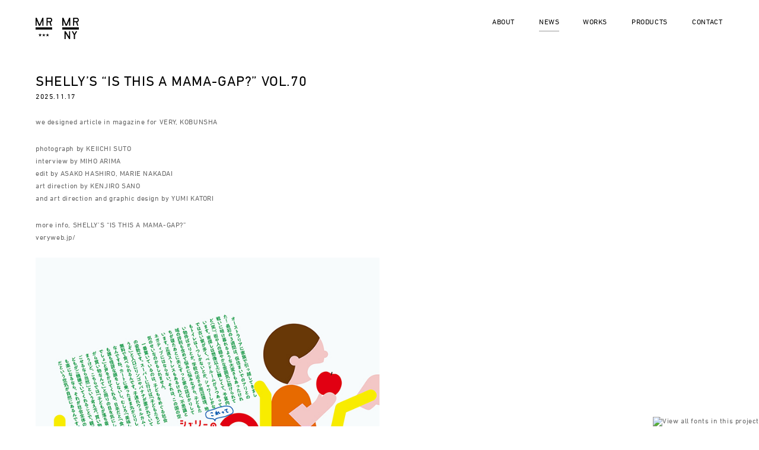

--- FILE ---
content_type: text/html; charset=UTF-8
request_url: http://mr-design.jp/news/
body_size: 2290
content:
<!DOCTYPE html>
<html lang="en" id="news" class="desktop">



<head>
	<meta charset="utf-8">
	<meta name="keywords" content="MR_DESIGN">
	<meta name="description" content="MR_DESIGN is a design agency based in Tokyo. Simple, Clear, Bold.">
	<meta name="google" value="notranslate">
	<meta name="viewport" content="width=640">
	<meta name="twitter:card" content="summary_large_image">
	<meta http-equiv="x-ua-compatible" content="IE=edge">
	<meta property="og:title" content="MR_DESIGN">
	<meta property="og:description" content="MR_DESIGN is a design agency based in Tokyo. Simple, Clear, Bold.">
	<meta property="og:type" content="website">
	<meta property="og:image" content="https://mr-design.jp/assets/images/ogimage.png">
	<link rel="icon" href="https://mr-design.jp/assets/images/favicon.ico">
	<link rel="stylesheet" href="/assets/css/pc/main.css?201703250151" media="(min-width: 769px)">
	<link rel="stylesheet" href="/assets/css/sp/main.css?201703250151" media="(max-width: 768px)">
	<title>NEWS | MR_DESIGN</title>
</head>



<body>



	<header class="">

		<div class="hamburger"></div>
		<div class="logo">
			<a href="/" class="mouse-over-effect-strong">
				<div class="mr-design"></div>
				<div class="mr-design-ny"></div>
			</a>
		</div>

		<ul class="menu">
			<li><a href="/about/"><span class="text-effect" data-text="ABOUT">ABOUT</span></a></li>
			<li><a href="/news/"><span class="text-effect" data-text="NEWS">NEWS</span></a></li>
			<li><a href="/works/"><span class="text-effect" data-text="WORKS">WORKS</span></a></li>
			<li><a href="/products/"><span class="text-effect" data-text="PRODUCTS">PRODUCTS</span></a></li>
			<li><a href="/contact/"><span class="text-effect" data-text="CONTACT">CONTACT</span></a></li>
		</ul>

	</header>



	<div id="main">



		<div id="news_30337" class="news">
			<a class="news-header mouse-over-effect-strong" href="https://mr-design.jp/news/30337/">
				<div class="news-title" data-text="SHELLY’S “IS THIS A MAMA-GAP?” VOL.70">SHELLY’S “IS THIS A MAMA-GAP?” VOL.70</div>
				<div class="news-date" data-text="2025.11.17">2025.11.17</div>
			</a>
			<div class="news-body">
				<p>we designed article in magazine for VERY, KOBUNSHA</p>
<p>photograph by KEIICHI SUTO<br />
interview by MIHO ARIMA<br />
edit by ASAKO HASHIRO, MARIE NAKADAI<br />
art direction by KENJIRO SANO<br />
and art direction and graphic design by YUMI KATORI</p>
<p>more info, SHELLY’S “IS THIS A MAMA-GAP?”<br />
<a href="https://veryweb.jp/">veryweb.jp/</a></p>
<p><img src="/cms/wp-content/uploads/2025/11/MAMAgap_vol.70-1.jpg" alt="" width="680" height="871" class="alignnone size-full wp-image-30358" /></p>
			</div>
		</div>

		<div id="news_30347" class="news">
			<a class="news-header mouse-over-effect-strong" href="https://mr-design.jp/news/30347/">
				<div class="news-title" data-text="SHELLY’S “IS THIS A MAMA-GAP?” VOL.69">SHELLY’S “IS THIS A MAMA-GAP?” VOL.69</div>
				<div class="news-date" data-text="2025.11.17">2025.11.17</div>
			</a>
			<div class="news-body">
				<p>we designed article in magazine for VERY, KOBUNSHA</p>
<p>photograph by KEIICHI SUTO<br />
interview by MIHO ARIMA<br />
edit by ASAKO HASHIRO, MARIE NAKADAI<br />
art direction by KENJIRO SANO<br />
and art direction and graphic design by YUMI KATORI</p>
<p>more info, SHELLY’S “IS THIS A MAMA-GAP?”<br />
<a href="https://veryweb.jp/">veryweb.jp/</a></p>
<p><img src="/cms/wp-content/uploads/2025/11/MAMAgap_vol.69-1.jpg" alt="" width="680" height="871" class="alignnone size-full wp-image-30357" /></p>
			</div>
		</div>

		<div id="news_30346" class="news">
			<a class="news-header mouse-over-effect-strong" href="https://mr-design.jp/news/30346/">
				<div class="news-title" data-text="SHELLY’S “IS THIS A MAMA-GAP?” VOL.68">SHELLY’S “IS THIS A MAMA-GAP?” VOL.68</div>
				<div class="news-date" data-text="2025.11.17">2025.11.17</div>
			</a>
			<div class="news-body">
				<p>we designed article in magazine for VERY, KOBUNSHA</p>
<p>photograph by KEIICHI SUTO<br />
interview by MIHO ARIMA<br />
edit by ASAKO HASHIRO, MARIE NAKADAI<br />
art direction by KENJIRO SANO<br />
and art direction and graphic design by YUMI KATORI</p>
<p>more info, SHELLY’S “IS THIS A MAMA-GAP?”<br />
<a href="https://veryweb.jp/">veryweb.jp/</a></p>
<p><img src="/cms/wp-content/uploads/2025/11/MAMAgap_vol.68-1.jpg" alt="" width="680" height="871" class="alignnone size-full wp-image-30356" /></p>
			</div>
		</div>

		<div id="news_30345" class="news">
			<a class="news-header mouse-over-effect-strong" href="https://mr-design.jp/news/30345/">
				<div class="news-title" data-text="SHELLY’S “IS THIS A MAMA-GAP?” VOL.67">SHELLY’S “IS THIS A MAMA-GAP?” VOL.67</div>
				<div class="news-date" data-text="2025.11.17">2025.11.17</div>
			</a>
			<div class="news-body">
				<p>we designed article in magazine for VERY, KOBUNSHA</p>
<p>photograph by KEIICHI SUTO<br />
interview by MIHO ARIMA<br />
edit by ASAKO HASHIRO, MARIE NAKADAI<br />
art direction by KENJIRO SANO<br />
and art direction and graphic design by YUMI KATORI</p>
<p>more info, SHELLY’S “IS THIS A MAMA-GAP?”<br />
<a href="https://veryweb.jp/">veryweb.jp/</a></p>
<p><img src="/cms/wp-content/uploads/2025/11/MAMAgap_vol.67-1.jpg" alt="" width="680" height="871" class="alignnone size-full wp-image-30355" /></p>
			</div>
		</div>

		<div id="news_30344" class="news">
			<a class="news-header mouse-over-effect-strong" href="https://mr-design.jp/news/30344/">
				<div class="news-title" data-text="SHELLY’S “IS THIS A MAMA-GAP?” VOL.66">SHELLY’S “IS THIS A MAMA-GAP?” VOL.66</div>
				<div class="news-date" data-text="2025.11.17">2025.11.17</div>
			</a>
			<div class="news-body">
				<p>we designed article in magazine for VERY, KOBUNSHA</p>
<p>photograph by KEIICHI SUTO<br />
interview by MIHO ARIMA<br />
edit by ASAKO HASHIRO, MARIE NAKADAI<br />
art direction by KENJIRO SANO<br />
and art direction and graphic design by YUMI KATORI</p>
<p>more info, SHELLY’S “IS THIS A MAMA-GAP?”<br />
<a href="https://veryweb.jp/">veryweb.jp/</a></p>
<p><img src="/cms/wp-content/uploads/2025/11/MAMAgap_vol.66-1.jpg" alt="" width="680" height="871" class="alignnone size-full wp-image-30354" /></p>
			</div>
		</div>

		<div id="news_30343" class="news">
			<a class="news-header mouse-over-effect-strong" href="https://mr-design.jp/news/30343/">
				<div class="news-title" data-text="SHELLY’S “IS THIS A MAMA-GAP?” VOL.65">SHELLY’S “IS THIS A MAMA-GAP?” VOL.65</div>
				<div class="news-date" data-text="2025.11.17">2025.11.17</div>
			</a>
			<div class="news-body">
				<p>we designed article in magazine for VERY, KOBUNSHA</p>
<p>photograph by KEIICHI SUTO<br />
interview by MIHO ARIMA<br />
edit by ASAKO HASHIRO, MARIE NAKADAI<br />
art direction by KENJIRO SANO<br />
and art direction and graphic design by YUMI KATORI</p>
<p>more info, SHELLY’S “IS THIS A MAMA-GAP?”<br />
<a href="https://veryweb.jp/">veryweb.jp/</a></p>
<p><img src="/cms/wp-content/uploads/2025/11/MAMAgap_vol.65-1.jpg" alt="" width="680" height="871" class="alignnone size-full wp-image-30353" /></p>
			</div>
		</div>

		<div id="news_30342" class="news">
			<a class="news-header mouse-over-effect-strong" href="https://mr-design.jp/news/30342/">
				<div class="news-title" data-text="SHELLY’S “IS THIS A MAMA-GAP?” VOL.64">SHELLY’S “IS THIS A MAMA-GAP?” VOL.64</div>
				<div class="news-date" data-text="2025.11.17">2025.11.17</div>
			</a>
			<div class="news-body">
				<p>we designed article in magazine for VERY, KOBUNSHA</p>
<p>photograph by KEIICHI SUTO<br />
interview by MIHO ARIMA<br />
edit by ASAKO HASHIRO, MARIE NAKADAI<br />
art direction by KENJIRO SANO<br />
and art direction and graphic design by YUMI KATORI</p>
<p>more info, SHELLY’S “IS THIS A MAMA-GAP?”<br />
<a href="https://veryweb.jp/">veryweb.jp/</a></p>
<p><img src="/cms/wp-content/uploads/2025/11/MAMAgap_vol.64-1.jpg" alt="" width="680" height="871" class="alignnone size-full wp-image-30352" /></p>
			</div>
		</div>

		<div id="news_30341" class="news">
			<a class="news-header mouse-over-effect-strong" href="https://mr-design.jp/news/30341/">
				<div class="news-title" data-text="SHELLY’S “IS THIS A MAMA-GAP?” VOL.63">SHELLY’S “IS THIS A MAMA-GAP?” VOL.63</div>
				<div class="news-date" data-text="2025.11.17">2025.11.17</div>
			</a>
			<div class="news-body">
				<p>we designed article in magazine for VERY, KOBUNSHA</p>
<p>photograph by KEIICHI SUTO<br />
interview by MIHO ARIMA<br />
edit by ASAKO HASHIRO, MARIE NAKADAI<br />
art direction by KENJIRO SANO<br />
and art direction and graphic design by YUMI KATORI</p>
<p>more info, SHELLY’S “IS THIS A MAMA-GAP?”<br />
<a href="https://veryweb.jp/">veryweb.jp/</a></p>
<p><img src="/cms/wp-content/uploads/2025/11/MAMAgap_vol.63-1.jpg" alt="" width="680" height="871" class="alignnone size-full wp-image-30351" /></p>
			</div>
		</div>

		<div id="news_30340" class="news">
			<a class="news-header mouse-over-effect-strong" href="https://mr-design.jp/news/30340/">
				<div class="news-title" data-text="SHELLY’S “IS THIS A MAMA-GAP?” VOL.62">SHELLY’S “IS THIS A MAMA-GAP?” VOL.62</div>
				<div class="news-date" data-text="2025.11.17">2025.11.17</div>
			</a>
			<div class="news-body">
				<p>we designed article in magazine for VERY, KOBUNSHA</p>
<p>photograph by KEIICHI SUTO<br />
interview by MIHO ARIMA<br />
edit by ASAKO HASHIRO, MARIE NAKADAI<br />
art direction by KENJIRO SANO<br />
and art direction and graphic design by YUMI KATORI</p>
<p>more info, SHELLY’S “IS THIS A MAMA-GAP?”<br />
<a href="https://veryweb.jp/">veryweb.jp/</a></p>
<p><img src="/cms/wp-content/uploads/2025/11/MAMAgap_vol.62-1.jpg" alt="" width="680" height="871" class="alignnone size-full wp-image-30350" /></p>
			</div>
		</div>

		<div id="news_30339" class="news">
			<a class="news-header mouse-over-effect-strong" href="https://mr-design.jp/news/30339/">
				<div class="news-title" data-text="SHELLY’S “IS THIS A MAMA-GAP?” VOL.61">SHELLY’S “IS THIS A MAMA-GAP?” VOL.61</div>
				<div class="news-date" data-text="2025.11.17">2025.11.17</div>
			</a>
			<div class="news-body">
				<p>we designed article in magazine for VERY, KOBUNSHA</p>
<p>photograph by KEIICHI SUTO<br />
interview by MIHO ARIMA<br />
edit by ASAKO HASHIRO, MARIE NAKADAI<br />
art direction by KENJIRO SANO<br />
and art direction and graphic design by YUMI KATORI</p>
<p>more info, SHELLY’S “IS THIS A MAMA-GAP?”<br />
<a href="https://veryweb.jp/">veryweb.jp/</a></p>
<p><img src="/cms/wp-content/uploads/2025/11/MAMAgap_vol.61-1.jpg" alt="" width="680" height="871" class="alignnone size-full wp-image-30349" /></p>
			</div>
		</div>





		<div id="nav">
			<span id="newer" class="dead"><a href="">NEWER</a></span>
			<span class="slash"> / </span>
			<span id="older"><a href="http://mr-design.jp/news/page/2/">OLDER</a></span>
		</div>




	</div>




	<div id="sp-menu">

		<div id="sp-menu-header">
			<div class="close-menu"></div>
			<div class="logo">
				<a href="/" class="mouse-over-effect-strong">
					<div class="mr-design"></div>
					<div class="mr-design-ny"></div>
				</a>
			</div>
		</div>

		<ul class="menu">
			<li><a href="/about/"><span class="text-effect" data-text="ABOUT">ABOUT</span></a></li>
			<li><a href="/news/"><span class="text-effect" data-text="NEWS">NEWS</span></a></li>
			<li><a href="/works/"><span class="text-effect" data-text="WORKS">WORKS</span></a></li>
			<li><a href="/products/"><span class="text-effect" data-text="PRODUCTS">PRODUCTS</span></a></li>
			<li><a href="/contact/"><span class="text-effect" data-text="CONTACT">CONTACT</span></a></li>
		</ul>

	</div>



	<footer>
		<div id="copyright">&copy;MR_DESIGN INC</div>
		<div id="back-to-top"><a href="#" class="mouse-over-effect-strong"><img src="/assets/images/button_back_to_top.svg" alt="BACK TO TOP" width="19" height="19"></a></div>
	</footer>



<script src="//fast.fonts.net/jsapi/2aff85a6-36ec-434f-9383-3c5afc0d129f.js"></script>
<script src="/assets/js/main.js?201703250151"></script>
<script>
	(function(i,s,o,g,r,a,m){i['GoogleAnalyticsObject']=r;i[r]=i[r]||function(){
	(i[r].q=i[r].q||[]).push(arguments)},i[r].l=1*new Date();a=s.createElement(o),
	m=s.getElementsByTagName(o)[0];a.async=1;a.src=g;m.parentNode.insertBefore(a,m)
	})(window,document,'script','https://www.google-analytics.com/analytics.js','ga');
	ga('create', 'UA-66678701-1', 'auto');
	ga('send', 'pageview');
</script>



<script defer src="https://static.cloudflareinsights.com/beacon.min.js/vcd15cbe7772f49c399c6a5babf22c1241717689176015" integrity="sha512-ZpsOmlRQV6y907TI0dKBHq9Md29nnaEIPlkf84rnaERnq6zvWvPUqr2ft8M1aS28oN72PdrCzSjY4U6VaAw1EQ==" data-cf-beacon='{"version":"2024.11.0","token":"43a89430e09c4a9f9c38346dac3cd3b2","r":1,"server_timing":{"name":{"cfCacheStatus":true,"cfEdge":true,"cfExtPri":true,"cfL4":true,"cfOrigin":true,"cfSpeedBrain":true},"location_startswith":null}}' crossorigin="anonymous"></script>
</body>
</html>


--- FILE ---
content_type: text/css
request_url: http://mr-design.jp/assets/css/pc/main.css?201703250151
body_size: 2610
content:
@charset "UTF-8";a,a:active,a:hover,a:link,a:visited,html{color:#666}a,input:focus{outline:0}legend,strong{color:#000}#sp-menu,#yui3-css-stamp.cssreset,header .close-menu,header .hamburger{display:none}#products #main,#works #main{margin-bottom:-60px}#contact #main #messages,#item-dates,#item-title,.items .item .item-name{text-transform:uppercase}@font-face{font-family:blank;src:url(../../fonts/AdobeBlank2.woff) format("woff"),url(../../fonts/AdobeBlank2.ttf) format("truetype"),url(../../fonts/AdobeBlank2.eot) format("embedded-opentype")}blockquote,body,code,dd,div,dl,dt,fieldset,form,h1,h2,h3,h4,h5,h6,input,legend,li,ol,p,pre,td,textarea,th,ul{margin:0;padding:0}table{border-collapse:collapse;border-spacing:0}fieldset,img{border:0}address,caption,cite,code,dfn,em,strong,th,var{font-style:normal;font-weight:400}ol,ul{list-style:none}caption,th{text-align:left}h1,h2,h3,h4,h5,h6{font-size:100%;font-weight:400}q:after,q:before{content:''}abbr,acronym{border:0;font-variant:normal}sup{vertical-align:text-top}sub{vertical-align:text-bottom}input,select,textarea{font-family:inherit;font-size:inherit;font-weight:inherit}::selection{color:#fff;background-color:#000}::-moz-selection{color:#fff;background-color:#000}::-webkit-selection{color:#fff;background-color:#000}::-ms-selection{color:#fff;background-color:#000}html{background:#fff;width:100%;height:100%;overflow-y:scroll}body{font-family:"DIN Next W01 Regular",blank;font-size:12px;line-height:1em;letter-spacing:.05em}header .logo .mr-design,header .logo .mr-design-ny{float:left;letter-spacing:0;height:36px;background-repeat:no-repeat}p{line-height:1.8em;margin-bottom:2em}a{text-decoration:none}strong{font-style:normal;font-weight:700}.red{color:red}@font-face{font-family:blank;src:url(../../fonts/AdobeBlank2.woff) format("woff"),url(../../fonts/AdobeBlank2.ttf) format("truetype"),url(../../fonts/AdobeBlank2.eot) format("embedded-opentype")}#about header .menu li:nth-child(1) a,#contact header .menu li:nth-child(5) a,#news header .menu li:nth-child(2) a,#products header .menu li:nth-child(4) a,#works header .menu li:nth-child(3) a{border-bottom:1px #999 solid;padding-bottom:10px}header{width:auto;height:36px;margin:30px 60px 56px}header .logo{float:left}header .logo a{display:block;height:36px;padding:20px;margin-left:-20px;margin-top:-20px}header .logo .mr-design{margin-right:16px;width:29px;background-image:url(../../images/logo_mr_design.svg)}header .logo .mr-design-ny{width:30px;background-image:url(../../images/logo_mr_design_ny.svg)}header .menu{float:right}header .menu li{float:left}#switch,footer #back-to-top{float:right}header .menu li a{display:block;margin-top:-10px;padding-top:10px;padding-bottom:10px;color:#000}header.invert .menu a,header.invert-menu .menu a{color:#fff}header .menu li:nth-child(1){width:79px}header .menu li:nth-child(2){width:74px}header .menu li:nth-child(3){width:82px}header .menu li:nth-child(4){width:102px}header .menu li:nth-child(5){width:53px}header.invert .logo .mr-design{background-image:url(../../images/logo_mr_design_white.svg)}header.invert .logo .mr-design-ny{background-image:url(../../images/logo_mr_design_ny_white.svg)}header.invert-logo .logo .mr-design{background-image:url(../../images/logo_mr_design_white.svg)}header.invert-logo .logo .mr-design-ny{background-image:url(../../images/logo_mr_design_ny_white.svg)}.sp-menu{display:none}#about header .menu li:nth-child(1) a,#news header .menu li:nth-child(2) a,#products header .menu li:nth-child(4) a,#works header .menu li:nth-child(3) a{margin-right:40px}@font-face{font-family:blank;src:url(../../fonts/AdobeBlank2.woff) format("woff"),url(../../fonts/AdobeBlank2.ttf) format("truetype"),url(../../fonts/AdobeBlank2.eot) format("embedded-opentype")}footer{width:auto;height:19px;margin:50px 60px 30px}footer #copyright{float:left;line-height:19px}footer #back-to-top a{display:block;padding:20px;margin-right:-20px;margin-top:-20px}footer #back-to-top a img{display:block}footer.fix{position:fixed;left:0;bottom:0}@font-face{font-family:blank;src:url(../../fonts/AdobeBlank2.woff) format("woff"),url(../../fonts/AdobeBlank2.ttf) format("truetype"),url(../../fonts/AdobeBlank2.eot) format("embedded-opentype")}.items{display:inline-block;min-height:1%}.items:after{content:".";display:block;height:0;clear:both;visibility:hidden}.items .item{display:block;float:left;margin-right:60px;visibility:hidden}.items .item .item-image img{display:block;width:100%;height:auto;background-color:#eee}#switch #grid div,#switch #single div{width:14px;background-color:#ddd;height:14px}.items .item .item-name{height:70px;margin-top:10px;line-height:1.5em}#top,#top #main,#top body{height:100%}@font-face{font-family:blank;src:url(../../fonts/AdobeBlank2.woff) format("woff"),url(../../fonts/AdobeBlank2.ttf) format("truetype"),url(../../fonts/AdobeBlank2.eot) format("embedded-opentype")}#item-title{margin-right:120px;font-size:24px;line-height:1.2em;color:#000}#item-dates{margin-top:13px;margin-right:60px;color:#000}#item-description{margin-top:55px;margin-right:60px;line-height:1.8em}#item-description a{text-decoration:underline}#switch{height:9px;margin-top:-25px;margin-right:30px}#switch #grid{float:left;display:block;padding:30px 5px 30px 30px}#switch #grid div{position:relative}#switch #grid div:after,#switch #grid div:before{content:"";display:block;position:absolute;background-color:#fff}#switch #grid div:before{top:6px;left:0;width:14px;height:2px}#switch #grid div:after{top:0;left:6px;width:2px;height:14px}#switch #single{float:left;display:block;padding:30px 30px 30px 5px}.grid #grid div,.single #single div{background-color:#bbb!important}@font-face{font-family:blank;src:url(../../fonts/AdobeBlank2.woff) format("woff"),url(../../fonts/AdobeBlank2.ttf) format("truetype"),url(../../fonts/AdobeBlank2.eot) format("embedded-opentype")}#image-grid{width:auto;margin-right:60px;margin-top:52px}#image-grid #stage{position:relative;width:100%;height:0;background-color:#f5f5f5}#image-grid .image,#top #main iframe,#top .image,#top header{display:none;position:absolute;left:0;top:0}#image-grid .border{box-sizing:border-box;border:1px solid #efefef}#image-grid #images{display:none}@font-face{font-family:blank;src:url(../../fonts/AdobeBlank2.woff) format("woff"),url(../../fonts/AdobeBlank2.ttf) format("truetype"),url(../../fonts/AdobeBlank2.eot) format("embedded-opentype")}#top{width:100%;overflow:hidden}#top header{z-index:2;margin:30px 60px 0}#top #main{width:100%}#top #main iframe{width:100%;height:100%}@font-face{font-family:blank;src:url(../../fonts/AdobeBlank2.woff) format("woff"),url(../../fonts/AdobeBlank2.ttf) format("truetype"),url(../../fonts/AdobeBlank2.eot) format("embedded-opentype")}#works #main{width:auto;margin-left:60px;margin-right:0}#products #main,#products-detail #main,#works-detail #main{width:auto;margin-top:-9px;margin-left:60px;margin-right:0}@font-face{font-family:blank;src:url(../../fonts/AdobeBlank2.woff) format("woff"),url(../../fonts/AdobeBlank2.ttf) format("truetype"),url(../../fonts/AdobeBlank2.eot) format("embedded-opentype")}#products #contact-us a,#products-detail #contact-us a{box-sizing:border-box;width:313px;height:32px;line-height:32px;display:block;margin-bottom:60px;padding-left:11px;background-color:#fff100}#about #main .profile .profile-address .address .address-detail,#products #main .brand .brand-info .brand-description,#products-detail #main .brand .brand-info .brand-description{line-height:1.8em}#products #contact-us a:hover,#products-detail #contact-us a:hover{color:#fff;background-color:#000}#products #main .brand .brand-info,#products-detail #main .brand .brand-info{margin-bottom:50px;margin-right:60px}#products #main .brand .brand-info .brand-name,#products-detail #main .brand .brand-info .brand-name{margin-bottom:23px;color:#000}@font-face{font-family:blank;src:url(../../fonts/AdobeBlank2.woff) format("woff"),url(../../fonts/AdobeBlank2.ttf) format("truetype"),url(../../fonts/AdobeBlank2.eot) format("embedded-opentype")}#about #main{width:580px;margin-left:60px}#about #main .profile{margin-bottom:56px}#about #main .profile p{margin-bottom:18px}#about #main .profile .profile-name{font-size:24px;color:#000}#about #main .profile .profile-career{margin-top:14px}#about #main .profile .profile-description{margin-top:23px}#about #main .profile .profile-address .address{margin-bottom:40px}#about #main .profile .profile-address .address .address-name{margin-bottom:.5em;color:#000}#about #main .profile .profile-address .address .address-map{margin-top:5px;width:580px;height:314px;background-color:#eee}#about #main .profile .profile-address .address .address-map .gmap{width:100%;height:100%}#contact #main #form,#news #main{width:580px}#about #main .profile .profile-address .address .address-map-link{margin-top:15px}#about #main .profile .profile-address .address .address-map-link a{display:inline-block;padding-bottom:2px;border-bottom:1px #ccc solid}#contact #main #form #value-comment .textarea,#contact #main #form #value-comment textarea,#contact #main #form .form-text input{box-sizing:border-box;-webkit-appearance:none;-moz-appearance:none;border:1px solid #ccc;padding:20px;font-family:"游ゴシック",YuGothic,"ヒラギノ角ゴ Pro","Hiragino Kaku Gothic Pro","メイリオ",Meiryo,sans-serif}@font-face{font-family:blank;src:url(../../fonts/AdobeBlank2.woff) format("woff"),url(../../fonts/AdobeBlank2.ttf) format("truetype"),url(../../fonts/AdobeBlank2.eot) format("embedded-opentype")}#news #main{margin-left:60px}#news #main .news{margin-top:56px}#news #main .news .news-header{color:#000;display:inline-block}#news #main .news .news-header .news-title{font-size:24px;line-height:1.2em}#news #main .news .news-header .news-date{font-size:12px;margin-top:6px;margin-bottom:27px}#news #main .news .news-body p:last-child{margin-bottom:0}#news #main .news img{line-height:0;width:580px;height:auto}#news #main #nav{margin-top:52px}#news #main #nav a{color:#000}#news #main #nav #newer{display:inline-block;margin-right:5px}#news #main #nav #older{display:inline-block;margin-left:5px}#news #main #nav .dead a{color:#ccc;pointer-events:none}@font-face{font-family:blank;src:url(../../fonts/AdobeBlank2.woff) format("woff"),url(../../fonts/AdobeBlank2.ttf) format("truetype"),url(../../fonts/AdobeBlank2.eot) format("embedded-opentype")}#contact #main{width:auto;margin-left:60px;margin-right:0}#contact #main #messages{margin-bottom:60px}#contact #main #messages .message{display:none}#contact #main #messages .message:first-child{display:block}#contact #main #form .form-text{width:100%;line-height:60px;margin-bottom:30px;position:relative}#contact #main #form .form-text .form-input{position:absolute;top:0;left:134px}#contact #main #form .form-text input{appearance:none;width:446px;height:60px}#contact #main #form #value-comment{height:180px}#contact #main #form #value-comment .textarea,#contact #main #form #value-comment textarea{appearance:none;width:446px;height:180px;line-height:1.5em}#contact #main #form .disabled{border:none!important;background-color:#f5f5f5}#contact #main #buttons{margin-left:134px;width:446px;height:60px}#contact #main #buttons .button,#contact #main #buttons button{width:100%;-webkit-appearance:none;-moz-appearance:none;appearance:none;line-height:60px;border:none;border-radius:5px;background-color:#000;color:#fff;cursor:pointer}#contact #main #buttons .button#button-send,#contact #main #buttons button#button-send{display:none;float:left;width:208px}#contact #main #buttons .button#button-back,#contact #main #buttons button#button-back{display:none;float:left;width:208px;background-color:#999;margin-right:30px}

--- FILE ---
content_type: text/css
request_url: http://mr-design.jp/assets/css/sp/main.css?201703250151
body_size: 2502
content:
body,p{-webkit-text-size-adjust:none;-ms-text-size-adjust:none;text-size-adjust:none}a,a:active,a:hover,a:link,a:visited,html{color:#666}a,input:focus{outline:0}legend,strong{color:#000}#image-grid #stage,#top,#top body{overflow:hidden}@font-face{font-family:blank;src:url(../../fonts/AdobeBlank2.woff) format("woff"),url(../../fonts/AdobeBlank2.ttf) format("truetype"),url(../../fonts/AdobeBlank2.eot) format("embedded-opentype")}blockquote,body,code,dd,div,dl,dt,fieldset,form,h1,h2,h3,h4,h5,h6,input,legend,li,ol,p,pre,td,textarea,th,ul{margin:0;padding:0}table{border-collapse:collapse;border-spacing:0}fieldset,img{border:0}address,caption,cite,code,dfn,em,strong,th,var{font-style:normal;font-weight:400}ol,ul{list-style:none}caption,th{text-align:left}h1,h2,h3,h4,h5,h6{font-size:100%;font-weight:400}q:after,q:before{content:''}abbr,acronym{border:0;font-variant:normal}sup{vertical-align:text-top}sub{vertical-align:text-bottom}input,select,textarea{font-family:inherit;font-size:inherit;font-weight:inherit}#sp-menu,body{font-family:"DIN Next W01 Light",blank}#yui3-css-stamp.cssreset{display:none}::selection{color:#fff;background-color:#000}::-moz-selection{color:#fff;background-color:#000}::-webkit-selection{color:#fff;background-color:#000}::-ms-selection{color:#fff;background-color:#000}html{background:#fff;height:100%}body{font-size:20px;line-height:1em;letter-spacing:.05em}p{line-height:1.5em;margin-bottom:1em}a{text-decoration:none}strong{font-style:normal;font-weight:700}.red{color:red}@font-face{font-family:blank;src:url(../../fonts/AdobeBlank2.woff) format("woff"),url(../../fonts/AdobeBlank2.ttf) format("truetype"),url(../../fonts/AdobeBlank2.eot) format("embedded-opentype")}#sp-menu-header,header{position:relative;width:auto;height:160px;margin-top:0;margin-left:50px;margin-right:50px}#sp-menu-header .logo a,header .logo a{width:130px;height:61px;display:block;position:absolute;left:50%;top:50%;margin-left:-115px;margin-top:-80.5px;padding:50px}#sp-menu-header .logo a .mr-design,header .logo a .mr-design{float:left;width:50px;height:61px;background-image:url(../../images/logo_mr_design.svg);background-repeat:no-repeat}#sp-menu-header .logo a .mr-design-ny,header .logo a .mr-design-ny{float:right;width:50px;height:61px;background-image:url(../../images/logo_mr_design_ny.svg);background-repeat:no-repeat}#sp-menu-header .hamburger,header .hamburger{display:block;width:130px;height:120px;position:absolute;left:0;top:50%;margin-top:-60px;margin-left:-50px}#sp-menu-header .hamburger:after,header .hamburger:after{content:"";display:block;width:30px;height:20px;margin-left:50px;margin-top:50px;background-image:url(../../images/button_menu.svg)}#sp-menu-header .close-menu,header .close-menu{width:130px;height:130px;position:absolute;left:0;top:50%;margin-top:-65px;margin-left:-50px}footer #back-to-top a,footer #back-to-top a img{width:30px;height:30px}#sp-menu-header .close-menu:after,header .close-menu:after{content:"";display:block;width:30px;height:30px;margin-left:50px;margin-top:50px;background-image:url(../../images/button_close.svg)}#sp-menu-header .menu,header .menu{display:none}#sp-menu-header.invert .logo .mr-design,header.invert .logo .mr-design{background-image:url(../../images/logo_mr_design_white.svg)}#sp-menu-header.invert .logo .mr-design-ny,header.invert .logo .mr-design-ny{background-image:url(../../images/logo_mr_design_ny_white.svg)}#sp-menu-header.invert .hamburger:after,header.invert .hamburger:after{background-image:url(../../images/button_menu_white.svg)}#sp-menu-header.invert .close-menu:after,header.invert .close-menu:after{background-image:url(../../images/button_close_white.svg)}#sp-menu-header.invert-logo .hamburger:after,header.invert-logo .hamburger:after{background-image:url(../../images/button_menu_white.svg)}#sp-menu-header.invert-logo .close-menu:after,header.invert-logo .close-menu:after{background-image:url(../../images/button_close_white.svg)}#sp-menu-header.invert-menu .logo .mr-design,header.invert-menu .logo .mr-design{background-image:url(../../images/logo_mr_design_white.svg)}#sp-menu-header.invert-menu .logo .mr-design-ny,header.invert-menu .logo .mr-design-ny{background-image:url(../../images/logo_mr_design_ny_white.svg)}@font-face{font-family:blank;src:url(../../fonts/AdobeBlank2.woff) format("woff"),url(../../fonts/AdobeBlank2.ttf) format("truetype"),url(../../fonts/AdobeBlank2.eot) format("embedded-opentype")}footer{display:block;width:auto;height:30px;margin-top:100px;margin-left:50px;margin-right:50px;padding-bottom:50px}footer #copyright{float:left;line-height:30px;color:#000}footer #back-to-top{float:right}footer #back-to-top a{display:block}footer.fix{position:fixed;left:0;bottom:0}#image-grid .image,#top header{position:absolute;left:0;top:0}@font-face{font-family:blank;src:url(../../fonts/AdobeBlank2.woff) format("woff"),url(../../fonts/AdobeBlank2.ttf) format("truetype"),url(../../fonts/AdobeBlank2.eot) format("embedded-opentype")}.items .item{display:block;width:100%}.items .item .item-image img{width:100%!important;height:auto;line-height:0}.items .item .item-name{height:100px;margin-top:19px;margin-left:50px;margin-right:50px;line-height:1.5em;text-align:center;text-transform:uppercase}@font-face{font-family:blank;src:url(../../fonts/AdobeBlank2.woff) format("woff"),url(../../fonts/AdobeBlank2.ttf) format("truetype"),url(../../fonts/AdobeBlank2.eot) format("embedded-opentype")}#item-dates,#item-description,#item-title{width:auto;margin-left:50px;margin-right:50px}#item-title{font-size:40px;line-height:1.2em;color:#000;text-align:center}#item-dates{margin-top:20px;color:#000}#item-description{margin-top:50px;line-height:1.5em}#item-description a{text-decoration:underline}@font-face{font-family:blank;src:url(../../fonts/AdobeBlank2.woff) format("woff"),url(../../fonts/AdobeBlank2.ttf) format("truetype"),url(../../fonts/AdobeBlank2.eot) format("embedded-opentype")}#image-grid{width:auto;margin-top:50px}#image-grid #stage{position:relative;width:100%;height:0;background-color:#f5f5f5}#image-grid .image{display:none}#image-grid .border{box-sizing:border-box;border:1px solid #e0e0e0}#image-grid #images{display:none}#image-grid #indicators{display:none;width:auto;height:9px;margin-top:30px;margin-left:50px;margin-right:50px}#image-grid #indicators .indicator{float:left;margin-right:10px;width:8px;height:8px;background-color:#ccc;border-radius:5px}#sp-menu,#top,#top #main,#top body{height:100%}#image-grid #indicators .indicator span{visibility:hidden}#image-grid #indicators .indicator.current{background-color:#000}@font-face{font-family:blank;src:url(../../fonts/AdobeBlank2.woff) format("woff"),url(../../fonts/AdobeBlank2.ttf) format("truetype"),url(../../fonts/AdobeBlank2.eot) format("embedded-opentype")}#sp-menu{position:fixed;z-index:9999;left:0;top:0;display:none;width:100%;font-size:60px;line-height:2em;letter-spacing:.08em;text-align:center;background-color:#fff}#sp-menu .menu a{display:inline-block;width:100%;color:#000}@font-face{font-family:blank;src:url(../../fonts/AdobeBlank2.woff) format("woff"),url(../../fonts/AdobeBlank2.ttf) format("truetype"),url(../../fonts/AdobeBlank2.eot) format("embedded-opentype")}#top{width:100%}#top header{display:none;z-index:2}#top #main{position:relative;width:100%}#top #main iframe,#top .image{display:none;position:absolute;left:0;top:0}#top #main iframe{width:100%;height:100%}@font-face{font-family:blank;src:url(../../fonts/AdobeBlank2.woff) format("woff"),url(../../fonts/AdobeBlank2.ttf) format("truetype"),url(../../fonts/AdobeBlank2.eot) format("embedded-opentype")}@font-face{font-family:blank;src:url(../../fonts/AdobeBlank2.woff) format("woff"),url(../../fonts/AdobeBlank2.ttf) format("truetype"),url(../../fonts/AdobeBlank2.eot) format("embedded-opentype")}#products #contact-us a,#products-detail #contact-us a{display:block;width:auto;height:60px;line-height:60px;margin-left:50px;margin-right:50px;background-color:#fff100;text-align:center;overflow:hidden}#products #contact-us a:hover,#products-detail #contact-us a:hover{color:#fff;background-color:#000}#products #main .brand,#products-detail #main .brand{border-top:1px #eee solid;padding-top:50px}#products #main .brand .brand-info,#products-detail #main .brand .brand-info{width:auto;margin-bottom:50px;margin-left:50px;margin-right:50px}#products #main .brand .brand-info .brand-name,#products-detail #main .brand .brand-info .brand-name{margin-bottom:40px;color:#000}#products #main .brand .brand-info .brand-description,#products-detail #main .brand .brand-info .brand-description{font-size:20px;line-height:1.5em}#products #main .brand:nth-child(1),#products-detail #main .brand:nth-child(1){border:none}#about #main,#news #main{border-top:1px #eee solid}@font-face{font-family:blank;src:url(../../fonts/AdobeBlank2.woff) format("woff"),url(../../fonts/AdobeBlank2.ttf) format("truetype"),url(../../fonts/AdobeBlank2.eot) format("embedded-opentype")}#about #main{padding-top:50px}#about #main .profile{width:auto;margin-left:50px;margin-right:50px;margin-bottom:50px}#about #main .profile p{margin-bottom:30px}#about #main .profile .profile-name{font-size:40px;line-height:1.2em;color:#000}#about #main .profile .profile-career{margin-top:20px -19px;line-height:1.5em}#about #main .profile .profile-description{margin-top:34px}#about #main .profile .profile-address .address{margin-bottom:60px}#about #main .profile .profile-address .address .address-name{color:#000;margin-bottom:.5em}#about #main .profile .profile-address .address .address-detail{line-height:1.5em;margin-bottom:26px}#about #main .profile .profile-address .address .address-map{margin-top:5px;width:540px;height:304px;background-color:#eee}#about #main .profile .profile-address .address .address-map .gmap{width:100%;height:100%}#about #main .profile .profile-address .address .address-map-link{margin-top:30px}#about #main .profile .profile-address .address .address-map-link a{display:inline-block;padding-bottom:2px;border-bottom:1px #ccc solid}@font-face{font-family:blank;src:url(../../fonts/AdobeBlank2.woff) format("woff"),url(../../fonts/AdobeBlank2.ttf) format("truetype"),url(../../fonts/AdobeBlank2.eot) format("embedded-opentype")}#news #main #archives{display:inline-block;min-height:1%;width:auto;margin:0 50px}#news #main #archives:after{content:".";display:block;height:0;clear:both;visibility:hidden}#news #main #archives li:first-child{color:#999;width:auto;margin-right:20px}#news #main #archives li{float:left;width:68px}#news #main #archives li.current a{border-bottom:1px #999 solid;padding-bottom:10px;pointer-events:none}#news #main #archives li a{margin-right:20px;color:#000}#news #main .news{width:auto;margin:45px 50px 50px}#news #main .news .news-header{color:#000}#news #main .news .news-header .news-title{font-size:40px;line-height:1.2em}#news #main .news .news-header .news-date{margin-top:16px;margin-bottom:37px}#news #main .news .news-body p:last-child{margin-bottom:0}#news #main .news .news-body img{width:540px;height:auto}#news #main .news .news-more{width:130px;margin-top:32px}#news #main .news .news-more a{color:#000}#news #main #nav{width:auto;margin:97px 50px 0}#news #main #nav a{color:#000}#news #main #nav #newer{display:inline-block;margin-right:5px}#news #main #nav #older{display:inline-block;margin-left:5px}#news #main #nav .dead a{color:#ccc;pointer-events:none}@font-face{font-family:blank;src:url(../../fonts/AdobeBlank2.woff) format("woff"),url(../../fonts/AdobeBlank2.ttf) format("truetype"),url(../../fonts/AdobeBlank2.eot) format("embedded-opentype")}#contact #main{width:auto;margin-left:50px;margin-right:50px}#contact #main #messages{margin-bottom:32px;line-height:1.5em;text-transform:uppercase}#contact #main #messages .message{display:none}#contact #main #messages .message:first-child{display:block}#contact #main #form{width:100%}#contact #main #form .form-text{width:100%;line-height:60px;margin-bottom:30px}#contact #main #form .form-text input{box-sizing:border-box;-webkit-appearance:none;-moz-appearance:none;appearance:none;width:100%;height:60px;border:1px solid #ccc;padding:20px}#contact #main #form .form-text .textarea,#contact #main #form .form-text textarea{box-sizing:border-box;-webkit-appearance:none;-moz-appearance:none;appearance:none;width:100%;height:210px;border:1px solid #ccc;padding:20px;line-height:1.5em}#contact #main #form .disabled{border:none!important;background-color:#f5f5f5}#contact #main #buttons{width:100;height:60px}#contact #main #buttons .button,#contact #main #buttons button{-webkit-appearance:none;-moz-appearance:none;appearance:none;width:100%;height:60px;line-height:60px;border:none;border-radius:5px;background-color:#000;color:#fff;cursor:pointer;font-size:20px}#contact #main #buttons .button#button-send,#contact #main #buttons button#button-send{display:none;float:left;width:calc(100% / 2 - 30px / 2)}#contact #main #buttons .button#button-back,#contact #main #buttons button#button-back{display:none;float:left;width:calc(100% / 2 - 30px / 2);background-color:#999;margin-right:30px}

--- FILE ---
content_type: image/svg+xml
request_url: http://mr-design.jp/assets/images/button_back_to_top.svg
body_size: 485
content:
<?xml version="1.0" encoding="utf-8"?>
<!-- Generator: Adobe Illustrator 21.0.0, SVG Export Plug-In . SVG Version: 6.00 Build 0)  -->
<svg version="1.1" id="Layer_1" xmlns="http://www.w3.org/2000/svg" xmlns:xlink="http://www.w3.org/1999/xlink" x="0px" y="0px"
	 viewBox="0 0 19 19" style="enable-background:new 0 0 19 19;" xml:space="preserve">
<style type="text/css">
	.st0{fill:none;stroke:#000000;stroke-linecap:round;stroke-linejoin:round;}
</style>
<title>BACK TO TOP</title>
<g>
	<path d="M9.5,1C14.2,1,18,4.8,18,9.5S14.2,18,9.5,18S1,14.2,1,9.5S4.8,1,9.5,1 M9.5,0C4.3,0,0,4.3,0,9.5C0,14.7,4.3,19,9.5,19
		S19,14.7,19,9.5C19,4.3,14.7,0,9.5,0L9.5,0z"/>
</g>
<polyline class="st0" points="5.7,10.8 9.5,7 13.3,10.8 "/>
</svg>


--- FILE ---
content_type: text/plain
request_url: https://www.google-analytics.com/j/collect?v=1&_v=j102&a=1323181000&t=pageview&_s=1&dl=http%3A%2F%2Fmr-design.jp%2Fnews%2F&ul=en-us%40posix&dt=NEWS%20%7C%20MR_DESIGN&sr=1280x720&vp=1280x720&_u=IEBAAEABAAAAACAAI~&jid=1055920398&gjid=1109804132&cid=1435930991.1764592716&tid=UA-66678701-1&_gid=2132688607.1764592716&_r=1&_slc=1&z=486188371
body_size: -449
content:
2,cG-BB3E6DTPDC

--- FILE ---
content_type: image/svg+xml
request_url: http://mr-design.jp/assets/images/logo_mr_design.svg
body_size: 522
content:
<?xml version="1.0" encoding="utf-8"?>
<!-- Generator: Adobe Illustrator 21.0.0, SVG Export Plug-In . SVG Version: 6.00 Build 0)  -->
<svg version="1.1" id="art_work" xmlns="http://www.w3.org/2000/svg" xmlns:xlink="http://www.w3.org/1999/xlink" x="0px" y="0px"
	 viewBox="0 0 27.5 36" style="enable-background:new 0 0 27.5 36;" xml:space="preserve">
<path d="M8.4,29.6l0.7,2l-1.8-1.2l-1.7,1.3l0.8-2.2l-1.8-1.2h2.2l0.7-2l0.7,2h2L8.4,29.6z"/>
<path d="M14.6,29.6l0.7,2l-1.7-1.2l-1.7,1.3l0.7-2l-1.8-1.2h2.2l0.7-2l0.7,2h2.2L14.6,29.6z"/>
<path d="M20.8,29.6l0.7,2l-1.8-1.2L18,31.7l0.7-2l-1.8-1.3H19l0.7-2l0.7,2h2.2L20.8,29.6z"/>
<path d="M6.7,11.3L1.9,0H0v13.4h1.8V5.7h0.5l3.1,7.8h2.2l3.2-7.8h0.5v7.7h1.8V0h-1.9L6.7,11.3z"/>
<path d="M27.5,2.2L25.4,0h-7.3v13.4h1.8V7.6H23l1.7,5.8h1.9L25,7.8l2.5-2.4V2.2z M25.7,4.6l-1,1.1h-4.7v-4h4.7l1,1V4.6z"/>
<rect x="0" y="16.2" width="27.5" height="3.7"/>
</svg>


--- FILE ---
content_type: image/svg+xml
request_url: http://mr-design.jp/assets/images/logo_mr_design_ny.svg
body_size: 566
content:
<?xml version="1.0" encoding="utf-8"?>
<!-- Generator: Adobe Illustrator 21.0.0, SVG Export Plug-In . SVG Version: 6.00 Build 0)  -->
<svg version="1.1" id="art_work" xmlns="http://www.w3.org/2000/svg" xmlns:xlink="http://www.w3.org/1999/xlink" x="0px" y="0px"
	 viewBox="0 0 27.7 36" style="enable-background:new 0 0 27.7 36;" xml:space="preserve">
<title>MR_DESIGN_NEY YORK</title>
<polygon points="11.4,36 13.2,36 13.2,22.7 11.3,22.7 11.3,31.3 10.9,31.4 5.7,22.7 3.8,22.7 3.8,36 5.6,36 5.6,27.4 6.2,27.3 "/>
<polygon points="19.4,36 21.2,36 21.3,29.1 24.9,22.7 22.8,22.7 20.3,27.2 17.9,22.7 15.8,22.7 19.4,29.2 "/>
<path d="M7.8,13.4L11,5.6h0.5v7.8h1.9V0h-1.9L6.7,11.3L2,0H0v13.4h1.9V5.7h0.5l3.2,7.8L7.8,13.4"/>
<path d="M25.6,4.7l-1.1,1.1h-4.5v-4h4.7l1,1.1V4.7 M18.1,0v13.4h1.8V7.6h3.2l1.7,5.8h2l-1.8-5.6l2.4-2.3V2.2L25.4,0H18.1z"/>
<rect x="0" y="16.2" width="27.7" height="3.7"/>
</svg>
